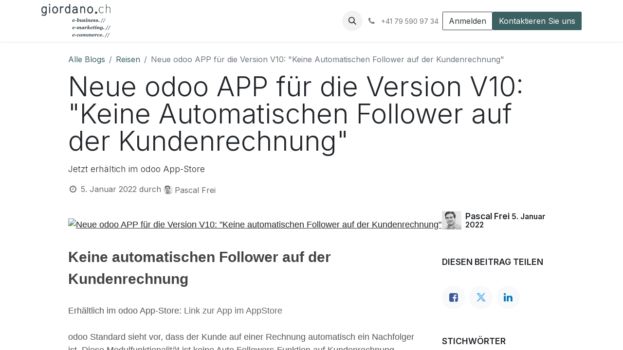

--- FILE ---
content_type: text/html; charset=utf-8
request_url: https://www.giordano.ch/blog/reisen-1/neue-odoo-app-fur-die-version-v10-keine-automatischen-follower-auf-der-kundenrechnung-55
body_size: 13145
content:
<!DOCTYPE html>
<html lang="de-CH" data-website-id="9" data-main-object="blog.post(55,)">
    <head>
        <meta charset="utf-8"/>
        <meta http-equiv="X-UA-Compatible" content="IE=edge"/>
        <meta name="viewport" content="width=device-width, initial-scale=1"/>
        <meta name="generator" content="Odoo"/>
        <meta name="description" content="Jetzt erhältich im odoo App-Store"/>
            
        <meta property="og:type" content="article"/>
        <meta property="og:title" content="Neue odoo APP für die Version V10: &#34;Keine Automatischen Follower auf der Kundenrechnung&#34;"/>
        <meta property="og:site_name" content="giordano"/>
        <meta property="og:url" content="https://www.giordano.ch/blog/reisen-1/neue-odoo-app-fur-die-version-v10-keine-automatischen-follower-auf-der-kundenrechnung-55"/>
        <meta property="og:image" content="https://www.giordano.ch"/>
        <meta property="og:description" content="Jetzt erhältich im odoo App-Store"/>
        <meta property="article:published_time" content="2022-01-05 10:22:06"/>
        <meta property="article:modified_time" content="2022-08-11 15:51:17.980147"/>
        <meta property="article:tag" content="Finanzen"/>
            
        <meta name="twitter:card" content="summary_large_image"/>
        <meta name="twitter:title" content="Neue odoo APP für die Version V10: &#34;Keine Automatischen Follower auf der Kundenrechnung&#34;"/>
        <meta name="twitter:image" content="https://www.giordano.ch"/>
        <meta name="twitter:description" content="Jetzt erhältich im odoo App-Store"/>
        
        <link rel="canonical" href="https://www.giordano.ch/blog/reisen-1/neue-odoo-app-fur-die-version-v10-keine-automatischen-follower-auf-der-kundenrechnung-55"/>
        
        <link rel="preconnect" href="https://fonts.gstatic.com/" crossorigin=""/>
        <title> Neue odoo APP für die Version V10: &#34;Keine Automatischen Follower auf der Kundenrechnung&#34; | giordano </title>
        <link type="image/x-icon" rel="shortcut icon" href="/web/image/website/9/favicon?unique=46500c6"/>
        <link rel="preload" href="/web/static/src/libs/fontawesome/fonts/fontawesome-webfont.woff2?v=4.7.0" as="font" crossorigin=""/>
        <link type="text/css" rel="stylesheet" href="/web/assets/9/c89974b/web.assets_frontend.min.css"/>
        <script id="web.layout.odooscript" type="text/javascript">
            var odoo = {
                csrf_token: "256979775c128a8c7c853c529c91a52e6e068b88o1800130695",
                debug: "",
            };
        </script>
        <script type="text/javascript">
            odoo.__session_info__ = {"is_admin": false, "is_system": false, "is_public": true, "is_website_user": true, "user_id": false, "is_frontend": true, "profile_session": null, "profile_collectors": null, "profile_params": null, "show_effect": false, "currencies": {"6": {"symbol": "CHF", "position": "after", "digits": [69, 2]}, "1": {"symbol": "\u20ac", "position": "after", "digits": [69, 2]}}, "bundle_params": {"lang": "de_CH", "website_id": 9}, "websocket_worker_version": "17.0-3", "translationURL": "/website/translations", "cache_hashes": {"translations": "5cf4625242eb88f12eb707e3da570d7d0d63d6fc"}, "geoip_country_code": "US", "geoip_phone_code": 1, "lang_url_code": "de_CH"};
            if (!/(^|;\s)tz=/.test(document.cookie)) {
                const userTZ = Intl.DateTimeFormat().resolvedOptions().timeZone;
                document.cookie = `tz=${userTZ}; path=/`;
            }
        </script>
        <script type="text/javascript" defer="defer" src="/web/assets/9/43a4f7b/web.assets_frontend_minimal.min.js" onerror="__odooAssetError=1"></script>
        <script type="text/javascript" defer="defer" data-src="/web/assets/9/5792fea/web.assets_frontend_lazy.min.js" onerror="__odooAssetError=1"></script>
        
        
    </head>
    <body>



        <div id="wrapwrap" class="   ">
                <header id="top" data-anchor="true" data-name="Header" data-extra-items-toggle-aria-label="Schaltfläche für zusätzliche Elemente" class="   o_header_standard o_hoverable_dropdown o_header_fixed" style=" ">
                    
    <nav data-name="Navbar" aria-label="Main" class="navbar navbar-expand-lg navbar-light o_colored_level o_cc d-none d-lg-block shadow-sm ">
        

            <div id="o_main_nav" class="o_main_nav container">
                
    <a data-name="Navbar Logo" href="/" class="navbar-brand logo me-4">
            
            <span role="img" aria-label="Logo of giordano" title="giordano"><img src="/web/image/website/9/logo/giordano?unique=46500c6" class="img img-fluid" width="95" height="40" alt="giordano" loading="lazy"/></span>
        </a>
    
                
    <ul id="top_menu" role="menu" class="nav navbar-nav top_menu o_menu_loading me-auto">
        

                    
    <li role="presentation" class="nav-item dropdown position-static">
        <a data-bs-toggle="dropdown" href="#" role="menuitem" class="nav-link dropdown-toggle o_mega_menu_toggle  " data-bs-display="static">
            <span>Kompetenzen</span>
        </a>
        <div data-name="Mega Menu" class="dropdown-menu o_mega_menu o_no_parent_editor dropdown-menu-left dropdown-menu-start"><section class="s_mega_menu_odoo_menu pt16 o_colored_level o_cc o_cc1" style="background-image: none;" data-bs-original-title="" title="" aria-describedby="tooltip344629" id="KOMPETENZEN" data-anchor="true">
        <div class="container">
            <div class="row" data-bs-original-title="" title="" aria-describedby="tooltip735940">
                <div class="col-md-6 col-lg pt16 pb24 o_colored_level" data-bs-original-title="" title="" aria-describedby="tooltip499525">
                    <h4 class="text-uppercase h5 fw-bold mt-0">Kompetenzen</h4>
                    <div class="s_hr text-start pt4 pb16 text-o-color-3" data-name="Separator">
                        <hr class="w-100 mx-auto" style="border-top-width: 2px; border-top-style: solid;">
                    </div>
                    <nav class="nav flex-column"><a href="/kompetenzen/kompetenzen" class="nav-link px-0 oe_unremovable" data-name="Menu Item" data-bs-original-title="" title=""><div data-bs-original-title="" title="" aria-describedby="tooltip170539">odoo ERP</div></a><a href="/kompetenzen/softwareentwicklung" class="nav-link px-0 oe_unremovable" data-name="Menu Item" data-bs-original-title="" title="">Softwareentwicklung</a>
                        <a href="/kompetenzen/Digital-Business-und-elektronische-Geschaeftsprozesse" class="nav-link px-0 oe_unremovable" data-name="Menu Item" data-bs-original-title="" title="">Elektronische Geschäftsprozesse</a>
                        <a href="/kompetenzen/internet-anwendungen" class="nav-link px-0 oe_unremovable" data-name="Menu Item" data-bs-original-title="" title="">Internetanwendungen</a></nav><nav class="nav flex-column">
                    </nav>
                </div>
                <div class="col-md-6 col-lg pt16 pb24 o_colored_level" data-bs-original-title="" title="" aria-describedby="tooltip96749">
                    <h4 class="text-uppercase h5 fw-bold mt-0">E-Commerce<br></h4>
                    <div class="s_hr text-start pt4 pb16 text-o-color-1" data-name="Separator" data-bs-original-title="" title="" aria-describedby="tooltip588234">
                        <hr class="w-100 mx-auto" style="border-top-width: 2px; border-top-style: solid; border-top-color: rgb(246, 244, 242) !important;">
                    </div>
                    <nav class="nav flex-column" data-bs-original-title="" title="" aria-describedby="tooltip313511"><div data-bs-original-title="" title="" aria-describedby="tooltip110327"><a href="/kompetenzen/e-Commerce-und-Shoploesungen" class="nav-link px-0 oe_unremovable" data-name="Menu Item" data-bs-original-title="" title="">odoo E-Commerce Shop<br></a></div>
                        <a href="/kompetenzen/Digital-und-Omnichannel-Marketing" class="nav-link px-0 oe_unremovable" data-name="Menu Item" data-bs-original-title="" title="" aria-describedby="popover919304">Digitales Marketing<br></a>
                        <a href="/kompetenzen/internet-anwendungen/suchmaschinen-marketing" class="nav-link px-0 oe_unremovable" data-name="Menu Item" data-bs-original-title="" title="">Suchmaschinen-Optimierung</a></nav>
                </div>
            </div>
        </div>
    </section></div>
        
    </li>
    <li role="presentation" class="nav-item dropdown position-static">
        <a data-bs-toggle="dropdown" href="#" role="menuitem" class="nav-link dropdown-toggle o_mega_menu_toggle  " data-bs-display="static">
            <span>odoo</span>
        </a>
        <div data-name="Mega Menu" class="dropdown-menu o_mega_menu o_no_parent_editor dropdown-menu-left"><section class="s_mega_menu_odoo_menu o_colored_level o_cc o_cc1 pt48" style="background-image: none;" data-bs-original-title="" title="" aria-describedby="tooltip300691">
        <div class="container-fluid">
            <div class="row" data-bs-original-title="" title="" aria-describedby="tooltip810791">
                <div class="col-md-6 pt16 pb24 o_colored_level col-lg-2 offset-lg-1">
                    <h4 class="text-uppercase h5 fw-bold mt-0">Beratung</h4>
                    <div class="s_hr text-start pt4 pb16 text-o-color-3" data-name="Separator">
                        <hr class="w-100 mx-auto" style="border-top-width: 2px; border-top-style: solid;">
                    </div>
                    <nav class="nav flex-column">
                        <a href="/odoo/beratung" class="nav-link px-0 oe_unremovable" data-name="Menu Item" data-bs-original-title="" title="">odoo Beratung</a>
                        <a href="/odoo/aufeinenblick" class="nav-link px-0 oe_unremovable" data-name="Menu Item" data-bs-original-title="" title="">odoo auf einen Blick</a>
                        <a href="/odoo/schweizer-adaption" class="nav-link px-0 oe_unremovable" data-name="Menu Item" data-bs-original-title="" title="">Schweizer Adaption</a>
                        <a href="/odoo/angebot-odoo" class="nav-link px-0 oe_unremovable" data-name="Menu Item" data-bs-original-title="" title="">Implementierung</a>
                        <a href="/odoo/schulung" class="nav-link px-0 oe_unremovable" data-name="Menu Item" data-bs-original-title="" title="">Schulung</a>
                    </nav>
                </div>
                <div class="col-md-6 pt16 pb24 o_colored_level o_animating col-lg-2" data-bs-original-title="" title="" aria-describedby="tooltip657464">
                    <h4 class="text-uppercase h5 fw-bold mt-0">Apps</h4>
                    <div class="s_hr text-start text-o-color-1 pt4 pb16" data-name="Separator">
                        <hr class="w-100 mx-auto" style="border-top-width: 2px; border-top-style: solid; border-top-color: rgb(246, 244, 242) !important;">
                    </div>
                    <nav class="nav flex-column" data-bs-original-title="" title="" aria-describedby="tooltip752805">
                        <a href="/odoo/module" class="nav-link px-0 oe_unremovable" data-name="Menu Item" data-bs-original-title="" title="">odoo Apps</a>
                        <a href="/odoo/module/finanzbuchhaltung" class="nav-link px-0 oe_unremovable" data-name="Menu Item" data-bs-original-title="" title="">Finanzen</a>
                        <a href="/odoo/module/verkauf" class="nav-link px-0 oe_unremovable" data-name="Menu Item" data-bs-original-title="" title=""><div data-bs-original-title="" title="" aria-describedby="tooltip404200">Verkauf</div></a><a href="/odoo/module/lager-und-warenwirtschaft" class="nav-link px-0 oe_unremovable" data-name="Menu Item" data-bs-original-title="" title=""><div data-bs-original-title="" title="" aria-describedby="tooltip404200">Lager, Warenwirtschaft</div></a><a href="/odoo/module/projektmanagement" class="nav-link px-0 oe_unremovable" data-name="Menu Item" data-bs-original-title="" title=""><div data-bs-original-title="" title="" aria-describedby="tooltip404200">Projektmanagement</div></a><br></nav>
                </div>
                <div class="col-md-6 pt16 pb24 o_colored_level col-lg-2">
                    <h4 class="text-uppercase h5 fw-bold mt-0">Module</h4>
                    <div class="s_hr text-start text-o-color-2 pt4 pb16" data-name="Separator">
                        <hr class="w-100 mx-auto" style="border-top-width: 2px; border-top-style: solid; border-top-color: rgb(246, 244, 242) !important;">
                    </div>
                    <nav class="nav flex-column">
                        <a href="/odoo/module" class="nav-link px-0 oe_unremovable" data-name="Menu Item" data-bs-original-title="" title="">odoo Module</a>
                        <a href="/odoo/losungen/odoo-lohnprogramm-swissdec-ch-d" class="nav-link px-0 oe_unremovable" data-name="Menu Item" data-bs-original-title="" title="" aria-describedby="popover654581">odoo Lohn swissdec Schweiz</a>
                        <a href="/odoo/module/zahlungsverkehr-und-methoden" class="nav-link px-0 oe_unremovable" data-name="Menu Item" data-bs-original-title="" title="">Zahlungsverkehr</a>
                        <a href="/odoo/module/wallee-payment" class="nav-link px-0 oe_unremovable" data-name="Menu Item" data-bs-original-title="" title="">Wallee, Kreditkarten</a><a href="/lagerbuchung-mit-kosten-auf-kostenstellen" class="nav-link px-0 oe_unremovable" data-name="Menu Item" data-bs-original-title="" title="">Lager-KST</a>
                        <a href="/odoo-crm-journal" class="nav-link px-0 oe_unremovable" data-name="Menu Item" data-bs-original-title="" title="" aria-describedby="popover513861">CRM-Journal</a>
                    </nav>
                </div>
                <div class="col-md-6 pt16 pb24 o_colored_level col-lg-2" data-bs-original-title="" title="" aria-describedby="tooltip649958">
                    <h4 class="text-uppercase h5 fw-bold mt-0">Versionen</h4>
                    <div class="s_hr text-start pt4 pb16 text-o-color-5" data-name="Separator">
                        <hr class="w-100 mx-auto" style="border-top-width: 2px; border-top-style: solid; border-top-color: rgb(246, 244, 242) !important;">
                    </div>
                    <nav class="nav flex-column">
                        <a href="/odoo" class="nav-link px-0 oe_unremovable" data-name="Menu Item" data-bs-original-title="" title="">odoo Versionen</a><a href="/odoo/versionen/odoo-v18" class="nav-link px-0 oe_unremovable" data-name="Menu Item" data-bs-original-title="" title="">odoo V18</a>
                        <a href="/odoo/versionen/odoo-v17" class="nav-link px-0 oe_unremovable" data-name="Menu Item" data-bs-original-title="" title="">odoo V17</a><a href="/odoo/versionen/odoo-v16" class="nav-link px-0 oe_unremovable" data-name="Menu Item" data-bs-original-title="" title="">odoo V16</a><a href="/odoo/versionen/odoo-v15" class="nav-link px-0 oe_unremovable" data-name="Menu Item" data-bs-original-title="" title="">odoo V15</a><a href="/odoo/versionen/odoo-v14" class="nav-link px-0 oe_unremovable" data-name="Menu Item" data-bs-original-title="" title="">odoo V14</a>
                    </nav>
                </div><div class="col-md-6 pt16 o_colored_level pb0 col-lg-2" data-bs-original-title="" title="" aria-describedby="tooltip238609">
                    <h4 class="text-uppercase h5 fw-bold mt-0">Experience</h4>
                    <div class="s_hr text-start pt4 pb16 text-o-color-5" data-name="Separator">
                        <hr class="w-100 mx-auto" style="border-top-width: 2px; border-top-style: solid; border-top-color: rgb(246, 244, 242) !important;">
                    </div>
                    <nav class="nav flex-column">
                        <a href="/odoo/experience" class="nav-link px-0 oe_unremovable" data-name="Menu Item" data-bs-original-title="" title="">odoo Experience</a><a href="/odoo/experience/2024" class="nav-link px-0 oe_unremovable" data-name="Menu Item" data-bs-original-title="" title="" data-lt-tmp-id="lt-541669" spellcheck="false" data-gramm="false">odoo Experience 2024</a><a href="/odoo/experience/2023" class="nav-link px-0 oe_unremovable" data-name="Menu Item" data-bs-original-title="" title="" data-lt-tmp-id="lt-541669" spellcheck="false" data-gramm="false" aria-describedby="popover508321">odoo Experience 2023</a><a href="/odoo/experience/2022" class="nav-link px-0 oe_unremovable" data-name="Menu Item" data-bs-original-title="" title="" data-lt-tmp-id="lt-541669" spellcheck="false" data-gramm="false">odoo Experience 2022</a><a href="/odoo/experience/2021" class="nav-link px-0 oe_unremovable" data-name="Menu Item" data-bs-original-title="" title="">odoo Experience 2021</a><a href="/odoo/experience/2020" class="nav-link px-0 oe_unremovable" data-name="Menu Item" data-bs-original-title="" title="">odoo Experience 2020</a><lt-highlighter class="lt--mac-os" style="display: none; z-index: auto !important;" data-lt-linked="1"><lt-div spellcheck="false" class="lt-highlighter__wrapper" style="width: 170.9px !important; height: 40px !important; transform: none !important; transform-origin: 85.45px 20px 0px !important;"><lt-div class="lt-highlighter__scroll-element" style="top: 0px !important; left: 0px !important; width: 170.9px !important; height: 40px !important;"><canvas class="lt-highlighter__canvas" style="display: none; top: 10px !important; left: 0px !important;" width="40" height="21"></canvas></lt-div></lt-div></lt-highlighter>
                    </nav>
                </div>
            </div>
        </div>
    </section></div>
        
    </li>
    <li role="presentation" class="nav-item">
        <a role="menuitem" href="/blog/odoo-videos-6" class="nav-link ">
            <span>odoo Videos</span>
        </a>
    </li>
    <li role="presentation" class="nav-item dropdown position-static">
        <a data-bs-toggle="dropdown" href="#" role="menuitem" class="nav-link dropdown-toggle o_mega_menu_toggle  " data-bs-display="static">
            <span>Referenzen</span>
        </a>
        <div data-name="Mega Menu" class="dropdown-menu o_mega_menu o_no_parent_editor dropdown-menu-left dropdown-menu-start"><section class="s_mega_menu_odoo_menu pt16 o_colored_level o_cc o_cc1" style="background-image: none;">
        <div class="container">
            <div class="row">
                <div class="col-md-6 pt16 pb24 o_colored_level col-lg-12">
                    <h4 class="text-uppercase h5 fw-bold mt-0">Aktuell</h4>
                    <div class="s_hr text-start pt4 pb16 text-o-color-3" data-name="Separator">
                        <hr class="w-100 mx-auto" style="border-top-width: 2px; border-top-style: solid;">
                    </div>
                    <nav class="nav flex-column">
                        <a href="/blog/referenzen-4" class="nav-link px-0 oe_unremovable" data-name="Menu Item" data-bs-original-title="" title="">Aktuelle Arbeiten</a>
                        <a href="/blog/e-tipp-1" class="nav-link px-0 oe_unremovable" data-name="Menu Item" data-bs-original-title="" title="">e-tipp</a>
                    </nav>
                </div>
            </div>
        </div>
    </section></div>
        
    </li>
    <li role="presentation" class="nav-item dropdown position-static">
        <a data-bs-toggle="dropdown" href="#" role="menuitem" class="nav-link dropdown-toggle o_mega_menu_toggle  " data-bs-display="static">
            <span>Unternehmen</span>
        </a>
        <div data-name="Mega Menu" class="dropdown-menu o_mega_menu o_no_parent_editor dropdown-menu-left dropdown-menu-start"><section class="s_mega_menu_odoo_menu pt16 o_colored_level o_cc o_cc1" style="background-image: none;" data-bs-original-title="" title="" aria-describedby="tooltip886178">
        <div class="container">
            <div class="row">
                <div class="col-md-6 pt16 pb24 o_colored_level col-lg-4">
                    <h4 class="text-uppercase h5 fw-bold mt-0">Giordano.ch</h4>
                    <div class="s_hr text-start pt4 pb16 text-o-color-3" data-name="Separator">
                        <hr class="w-100 mx-auto" style="border-top-width: 2px; border-top-style: solid;">
                    </div>
                    <nav class="nav flex-column">
                        <a href="/unternehmen/giordano.ch" class="nav-link px-0 oe_unremovable" data-name="Menu Item" data-bs-original-title="" title="">Unternehmen</a>
                        <a href="/unternehmen/organisation" class="nav-link px-0 oe_unremovable" data-name="Menu Item" data-bs-original-title="" title="">Organisation</a>
                        <a href="/kompetenzen/kompetenzen" class="nav-link px-0 oe_unremovable" data-name="Menu Item" data-bs-original-title="" title="">Kompetenzen</a>
                        <a href="/unternehmen/team" class="nav-link px-0 oe_unremovable" data-name="Menu Item" data-bs-original-title="" title="">Team</a>
                        <a href="/unternehmen/claims" class="nav-link px-0 oe_unremovable" data-name="Menu Item" data-bs-original-title="" title="">Claims</a>
                        <a href="/unternehmen/stellen" class="nav-link px-0 oe_unremovable" data-name="Menu Item" data-bs-original-title="" title="">Stellen</a><a href="/agb" class="nav-link px-0 oe_unremovable" data-name="Menu Item" data-bs-original-title="" title="">AGB's</a>
                    </nav>
                </div>
                <div class="col-md-6 pt16 pb24 o_colored_level col-lg-4" data-bs-original-title="" title="" aria-describedby="tooltip483275">
                    <h4 class="text-uppercase h5 fw-bold mt-0">Produkte</h4>
                    <div class="s_hr text-start pt4 pb16 text-o-color-1" data-name="Separator">
                        <hr class="w-100 mx-auto" style="border-top-width: 2px; border-top-style: solid; border-top-color: rgb(246, 244, 242) !important;">
                    </div>
                    <nav class="nav flex-column">
                        <a href="/odoo/aufeinenblick" class="nav-link px-0 oe_unremovable" data-name="Menu Item" data-bs-original-title="" title="">Produkte</a>
                        <a href="/odoo/angebot-odoo" class="nav-link px-0 oe_unremovable" data-name="Menu Item" data-bs-original-title="" title="">odoo</a>
                        <a href="/odoo/projekt" class="nav-link px-0 oe_unremovable" data-name="Menu Item" data-bs-original-title="" title="">odoo Projekt</a><a href="/produkte/bonuspic" class="nav-link px-0 oe_unremovable" data-name="Menu Item" data-bs-original-title="" title="">Bonuspic</a><a href="/produkte/contento" class="nav-link px-0 oe_unremovable" data-name="Menu Item" data-bs-original-title="" title="">Contento</a><a href="/produkte/migrationfox.com" class="nav-link px-0 oe_unremovable" data-name="Menu Item" data-bs-original-title="" title="">Migrationfox</a>
                    </nav>
                </div><div class="col-md-6 pt16 pb24 o_colored_level col-lg-4" data-bs-original-title="" title="" aria-describedby="tooltip483275">
                    <h4 class="text-uppercase h5 fw-bold mt-0">Kontakt</h4>
                    <div class="s_hr text-start pt4 pb16 text-o-color-1" data-name="Separator">
                        <hr class="w-100 mx-auto" style="border-top-width: 2px; border-top-style: solid; border-top-color: rgb(246, 244, 242) !important;">
                    </div>
                    <nav class="nav flex-column">
                        <a href="/home/giordano/kontakt" class="nav-link px-0 oe_unremovable" data-name="Menu Item" data-bs-original-title="" title="">Kontakt</a>
                        <a href="/unternehmen/anmeldung" class="nav-link px-0 oe_unremovable" data-name="Menu Item" data-bs-original-title="" title="">Anmeldung e-tipp</a>
                        <a href="/unternehmen/standort" class="nav-link px-0 oe_unremovable" data-name="Menu Item" data-bs-original-title="" title="">Standort</a>
                    </nav>
                </div>
            </div>
        </div>
    </section></div>
        
    </li>
    <li role="presentation" class="nav-item">
        <a role="menuitem" href="/lagerbuchung-mit-kosten-auf-kostenstellen" class="nav-link ">
            <span>Warenausgang-Kostenstelle</span>
        </a>
    </li>
    <li role="presentation" class="nav-item">
        <a role="menuitem" href="/odoo-crm-journal" class="nav-link ">
            <span>odoo CRM-Journal mit kompletter Kundenhistory</span>
        </a>
    </li>
                
    </ul>
                
                <ul class="navbar-nav align-items-center gap-2 flex-shrink-0 justify-content-end ps-3">
                    
        <li class="">
                <div class="modal fade css_editable_mode_hidden" id="o_search_modal" aria-hidden="true" tabindex="-1">
                    <div class="modal-dialog modal-lg pt-5">
                        <div class="modal-content mt-5">
    <form method="get" class="o_searchbar_form o_wait_lazy_js s_searchbar_input " action="/website/search" data-snippet="s_searchbar_input">
            <div role="search" class="input-group input-group-lg">
        <input type="search" name="search" class="search-query form-control oe_search_box border-0 bg-light border border-end-0 p-3" placeholder="Suchen ..." data-search-type="all" data-limit="5" data-display-image="true" data-display-description="true" data-display-extra-link="true" data-display-detail="true" data-order-by="name asc"/>
        <button type="submit" aria-label="Suchen" title="Suchen" class="btn oe_search_button border border-start-0 px-4 bg-o-color-4">
            <i class="oi oi-search"></i>
        </button>
    </div>

            <input name="order" type="hidden" class="o_search_order_by" value="name asc"/>
            
    
        </form>
                        </div>
                    </div>
                </div>
                <a data-bs-target="#o_search_modal" data-bs-toggle="modal" role="button" title="Suchen" href="#" class="btn rounded-circle p-1 lh-1 o_navlink_background text-reset o_not_editable">
                    <i class="oi oi-search fa-stack lh-lg"></i>
                </a>
        </li>
                    
        <li class="">
                <div data-name="Text" class="s_text_block ">
                    <a href="tel:+41795909734" class="nav-link o_nav-link_secondary p-2" data-bs-original-title="" title="" aria-describedby="popover869411">
                        <i class="fa fa-1x fa-fw fa-phone me-1"></i>
                        <span class="o_force_ltr"><small>+41 79&nbsp;590 97 34</small></span></a>
                </div>
        </li>
                    
                    
                    
            <li class=" o_no_autohide_item">
                <a href="/web/login" class="btn btn-outline-secondary">Anmelden</a>
            </li>
                    
        
        
                    
    <div class="oe_structure oe_structure_solo ">
      <section class="s_text_block o_colored_level oe_unremovable oe_unmovable" data-snippet="s_text_block" data-name="Text" style="background-image: none;">
        <div class="container">
          <a href="/home/giordano/kontakt" class="_cta btn btn-primary oe_unremovable btn_ca" data-bs-original-title="" title="">Kontaktieren Sie uns</a>
        </div>
      </section>
    </div>
                </ul>
            </div>
        
    </nav>
    <nav data-name="Navbar" aria-label="Mobile" class="navbar  navbar-light o_colored_level o_cc o_header_mobile d-block d-lg-none shadow-sm px-0 ">
        

        <div class="o_main_nav container flex-wrap justify-content-between">
            
    <a data-name="Navbar Logo" href="/" class="navbar-brand logo ">
            
            <span role="img" aria-label="Logo of giordano" title="giordano"><img src="/web/image/website/9/logo/giordano?unique=46500c6" class="img img-fluid" width="95" height="40" alt="giordano" loading="lazy"/></span>
        </a>
    
            <ul class="o_header_mobile_buttons_wrap navbar-nav flex-row align-items-center gap-2 mb-0">
                <li class="o_not_editable">
                    <button class="nav-link btn me-auto p-2 o_not_editable" type="button" data-bs-toggle="offcanvas" data-bs-target="#top_menu_collapse_mobile" aria-controls="top_menu_collapse_mobile" aria-expanded="false" aria-label="Navigation an/aus">
                        <span class="navbar-toggler-icon"></span>
                    </button>
                </li>
            </ul>
            <div id="top_menu_collapse_mobile" class="offcanvas offcanvas-end o_navbar_mobile">
                <div class="offcanvas-header justify-content-end o_not_editable">
                    <button type="button" class="nav-link btn-close" data-bs-dismiss="offcanvas" aria-label="Schließen"></button>
                </div>
                <div class="offcanvas-body d-flex flex-column justify-content-between h-100 w-100">
                    <ul class="navbar-nav">
                        
        <li class="">
    <form method="get" class="o_searchbar_form o_wait_lazy_js s_searchbar_input " action="/website/search" data-snippet="s_searchbar_input">
            <div role="search" class="input-group mb-3">
        <input type="search" name="search" class="search-query form-control oe_search_box border-0 bg-light rounded-start-pill text-bg-light ps-3" placeholder="Suchen ..." data-search-type="all" data-limit="0" data-display-image="true" data-display-description="true" data-display-extra-link="true" data-display-detail="true" data-order-by="name asc"/>
        <button type="submit" aria-label="Suchen" title="Suchen" class="btn oe_search_button rounded-end-pill bg-o-color-3 pe-3">
            <i class="oi oi-search"></i>
        </button>
    </div>

            <input name="order" type="hidden" class="o_search_order_by" value="name asc"/>
            
    
        </form>
        </li>
                        
    <ul role="menu" class="nav navbar-nav top_menu  ">
        

                            
    <li role="presentation" class="nav-item dropdown position-static">
        <a data-bs-toggle="dropdown" href="#" role="menuitem" class="nav-link dropdown-toggle o_mega_menu_toggle  d-flex justify-content-between align-items-center" data-bs-display="static">
            <span>Kompetenzen</span>
        </a>
        
    </li>
    <li role="presentation" class="nav-item dropdown position-static">
        <a data-bs-toggle="dropdown" href="#" role="menuitem" class="nav-link dropdown-toggle o_mega_menu_toggle  d-flex justify-content-between align-items-center" data-bs-display="static">
            <span>odoo</span>
        </a>
        
    </li>
    <li role="presentation" class="nav-item">
        <a role="menuitem" href="/blog/odoo-videos-6" class="nav-link ">
            <span>odoo Videos</span>
        </a>
    </li>
    <li role="presentation" class="nav-item dropdown position-static">
        <a data-bs-toggle="dropdown" href="#" role="menuitem" class="nav-link dropdown-toggle o_mega_menu_toggle  d-flex justify-content-between align-items-center" data-bs-display="static">
            <span>Referenzen</span>
        </a>
        
    </li>
    <li role="presentation" class="nav-item dropdown position-static">
        <a data-bs-toggle="dropdown" href="#" role="menuitem" class="nav-link dropdown-toggle o_mega_menu_toggle  d-flex justify-content-between align-items-center" data-bs-display="static">
            <span>Unternehmen</span>
        </a>
        
    </li>
    <li role="presentation" class="nav-item">
        <a role="menuitem" href="/lagerbuchung-mit-kosten-auf-kostenstellen" class="nav-link ">
            <span>Warenausgang-Kostenstelle</span>
        </a>
    </li>
    <li role="presentation" class="nav-item">
        <a role="menuitem" href="/odoo-crm-journal" class="nav-link ">
            <span>odoo CRM-Journal mit kompletter Kundenhistory</span>
        </a>
    </li>
                        
    </ul>
                        
        <li class="">
                <div data-name="Text" class="s_text_block mt-2 border-top pt-2 o_border_contrast">
                    <a href="tel:+41795909734" class="nav-link o_nav-link_secondary p-2" data-bs-original-title="" title="" aria-describedby="popover869411">
                        <i class="fa fa-1x fa-fw fa-phone me-1"></i>
                        <span class="o_force_ltr"><small>+41 79&nbsp;590 97 34</small></span></a>
                </div>
        </li>
                        
                    </ul>
                    <ul class="navbar-nav gap-2 mt-3 w-100">
                        
            <li class=" o_no_autohide_item">
                <a href="/web/login" class="btn btn-outline-secondary w-100">Anmelden</a>
            </li>
                        
        
        
                        
                        
    <div class="oe_structure oe_structure_solo ">
      <section class="s_text_block o_colored_level oe_unremovable oe_unmovable" data-snippet="s_text_block" data-name="Text" style="background-image: none;">
        <div class="container">
          <a href="/home/giordano/kontakt" class="_cta btn btn-primary oe_unremovable btn_ca w-100" data-bs-original-title="" title="">Kontaktieren Sie uns</a>
        </div>
      </section>
    </div>
                    </ul>
                </div>
            </div>
        </div>
    
    </nav>
    
        </header>
                <main>
                    
        <div id="wrap" class="js_blog website_blog">
            

        

        <section id="o_wblog_post_top">
            <div class="container">

            <div id="title" class="blog_header o_wblog_regular_cover_container o_wblog_read_with_sidebar mx-auto">

    <nav aria-label="Brotkrümel" class="breadcrumb flex-nowrap py-0 px-0 css_editable_mode_hidden mt-4 mb-3 bg-transparent">
        <li class="breadcrumb-item"><a href="/blog">Alle Blogs</a></li>
        <li class="breadcrumb-item">
            <a href="/blog/reisen-1">Reisen</a>
        </li>
        <li class="breadcrumb-item text-truncate active"><span>Neue odoo APP für die Version V10: &#34;Keine Automatischen Follower auf der Kundenrechnung&#34;</span></li>
    </nav>

                <div>
                    <div class="o_wblog_post_title mb-3  js_comment">
                        <h1 id="o_wblog_post_name" data-oe-expression="blog_post.name" placeholder="Titel" data-blog-id="55">Neue odoo APP für die Version V10: &#34;Keine Automatischen Follower auf der Kundenrechnung&#34;</h1>
                        <div id="o_wblog_post_subtitle" placeholder="Untertitel">Jetzt erhältich im odoo App-Store</div>
                    </div>
                    <div class="text-muted mb-2">
                        <i class="fa fa-clock-o fa-fw"></i>
                        <span class="text-muted">5. Januar 2022</span>
                        <span>durch
    <div class="o_not_editable align-items-center position-relative d-inline-flex me-2">
        <div style="line-height:1"><img src="/web/image/blog.post/55/author_avatar/Neue%20odoo%20APP%20f%C3%BCr%20die%20Version%20V10:%20%22Keine%20Automatischen%20Follower%20auf%20der%20Kundenrechnung%22?unique=df5c4b3" class="img img-fluid rounded-circle o_wblog_author_avatar me-1" alt="Neue odoo APP für die Version V10: &#34;Keine Automatischen Follower auf der Kundenrechnung&#34;" loading="lazy"/></div>
        <div style="line-height:1">
            <span>Pascal Frei</span>
        </div>
    </div>
                        </span>
                    </div>
                </div>

  <div data-name="Titel" data-use_size="True" class="o_record_cover_container d-flex flex-column h-100 o_colored_level o_cc    o_wblog_post_page_cover o_wblog_post_page_cover_regular rounded shadow overflow-hidden">
    <div style="background-image: none;" class="o_record_cover_component o_record_cover_image ">
      <img class="img-fluid o_we_custom_image" src="/web/image/54618-368457eb/2022-08-16%20Video-Pixel.jpg" alt="St.Gallen, 26. Oktober 2015
Sehr geehrter Herr Niederer
Wir danken Ihnen für Ihre Anfrage betreffend Projekt Gossau. Gerne bestätige ich Ihnen den Auftrag SO205 mit dem PDF in der Anlage. Wir freuen uns auf die Zusammenarbeit mit Ihnen und auf die Umsetzung dieses interessanten Projektes.
Herzliche Grüsse
Bruno Giordano
bruno.giordano@giordano.ch
Telefon +41 71 221 00 50" data-original-id="54618" data-original-src="/web/image/54618-368457eb/2022-08-16%20Video-Pixel.jpg" data-mimetype="image/jpeg" loading="lazy" data-cmp-info="10"/>
      <br/>
    </div>
    
                
  </div>
            </div>
        </div>
    </section>

        <section id="o_wblog_post_main" class="container pt-4 pb-5 ">
            
            <div class="mx-auto o_wblog_read_with_sidebar">
                <div class="d-flex flex-column flex-lg-row justify-content-between">
                    <div id="o_wblog_post_content" class="o_container_small mx-0 w-100 flex-shrink-0">
    <div data-editor-message="HIER SCHREIBEN ODER BAUSTEINE VERSCHIEBEN" class="o_wblog_post_content_field  js_comment o_wblog_read_text"><section class="s_text_block" data-snippet="s_text_block">
                <div class="container">
                    <div class="row">
                        <div class="col-lg-12 mb16 mt16">
                            <div class="entry-image" style="margin-bottom: 30px; position: relative; width: 860px; height: auto; color: rgb(85, 85, 85); font-family: Lato, sans-serif;"><a href="https://giordano.ch/home/giordano/news/2018/11/29/neue-odoo-app-f%C3%BCr-die-version-v10-keine-automatischen-follower-auf-der-kundenrechnung#" style="color: rgb(34, 34, 34); text-decoration-line: underline; outline-style: initial; outline-width: 0px; display: block; position: relative; width: 860px; height: auto;"><img src="https://giordano.ch/images/default-source/default-album/giordano_odoo_apps/auto_followers.png?sfvrsn=b0ecfb4d_0" alt='Neue odoo APP für die Version V10: "Keine automatischen Follower auf der Kundenrechnung"' style="display: block; position: relative; width: 860px; height: auto; border-radius: 3px;" loading="lazy"></a></div><div class="entry-content notopmargin" style="position: relative; color: rgb(85, 85, 85); font-family: Lato, sans-serif; margin-top: 0px !important;"><h2 style="font-family: Raleway, sans-serif; font-weight: 600; line-height: 1.5; color: rgb(68, 68, 68); margin: 0px 0px 30px; font-size: 30px;"><strong style="font-weight: bold;">Keine automatischen Follower auf der Kundenrechnung</strong></h2>Erhältlich im odoo App-Store: <a href="https://www.odoo.com/apps/modules/10.0/gio_no_auto_follower_invoice/" style="color: rgb(102, 102, 102);">Link zur App im AppStore</a><br><br>odoo Standard sieht vor, dass der Kunde auf einer Rechnung automatisch ein Nachfolger ist. Diese Modulfunktionalität ist keine Auto Followers-Funktion auf Kundenrechnung.<br><br><section><img alt="" src="https://www.odoo.com/apps/modules/10.0/gio_no_auto_follower_invoice/gio_no_auto_follower_invoice.jpg" style="border-width: 0px; border-style: initial;" loading="lazy"></section><br><br><section><h2 style="font-family: Raleway, sans-serif; font-weight: 600; line-height: 1.5; color: rgb(68, 68, 68); margin: 0px 0px 30px; font-size: 30px;">No auto followers on customer invoice</h2><p style="margin-right: 0px; margin-bottom: 15px; margin-left: 0px; line-height: 1.8;">Get it in the odoo App-Store: <a href="https://www.odoo.com/apps/modules/11.0/gio_project_budget_mis" style="color: rgb(102, 102, 102);"></a><a href="https://www.odoo.com/apps/modules/10.0/gio_no_auto_follower_invoice/" style="color: rgb(102, 102, 102);">Link to the App in the AppStore</a></p><p style="margin-right: 0px; margin-bottom: 15px; margin-left: 0px; line-height: 1.8;">odoo standard provides that the customer on a invoice automatically is a follower. This modules functionality is no auto followers on customer invoice.</p></section><section><img alt="" src="https://www.odoo.com/apps/modules/10.0/gio_no_auto_follower_invoice/gio_no_auto_follower_invoice.jpg" style="border-width: 0px; border-style: initial;" loading="lazy"></section></div>
                        </div>
                    </div>
                </div>
            </section>
        </div>

    <div class="css_editable_mode_hidden text-muted">
        <div>in <a href="/blog/reisen-1"><b>Reisen</b></a></div>
        <div>#
                <a class="badge text-primary border me-1 post_link" href="/blog/reisen-1/tag/finanzen-5">Finanzen</a>
        </div>
    </div>
                    </div>
                    <div id="o_wblog_post_sidebar_col" class="ps-lg-5 ">
    <div id="o_wblog_post_sidebar">
        <div class="oe_structure" id="oe_structure_blog_post_sidebar_1"></div>
        <div class="o_wblog_sidebar_block pb-5">
    <div class="o_not_editable align-items-center position-relative h5 d-flex align-items-center">
        <div style="line-height:1"><img src="/web/image/blog.post/55/author_avatar/Neue%20odoo%20APP%20f%C3%BCr%20die%20Version%20V10:%20%22Keine%20Automatischen%20Follower%20auf%20der%20Kundenrechnung%22?unique=df5c4b3" class="img img-fluid o_wblog_author_avatar_date me-2" alt="Neue odoo APP für die Version V10: &#34;Keine Automatischen Follower auf der Kundenrechnung&#34;" loading="lazy"/></div>
        <div style="line-height:1" class="small fw-bold">
            <span>Pascal Frei</span>
            <small>5. Januar 2022</small>
        </div>
    </div>
        </div>
        <div class="oe_structure" id="oe_structure_blog_post_sidebar_2"></div>
        <div class="o_wblog_sidebar_block pb-5">
            <h6 class="text-uppercase pb-3 mb-4 border-bottom fw-bold">Diesen Beitrag teilen</h6>

            <div class="o_wblog_social_links d-flex flex-wrap mx-n1 o_not_editable">
                <a href="#" aria-label="Facebook" title="Auf Facebook teilen" class="o_facebook bg-100 border mx-1 mb-2 rounded-circle d-flex align-items-center justify-content-center text-decoration-none"><i class="fa fa-facebook-square text-facebook"></i></a>
                <a href="#" aria-label="Twitter" title="Auf Twitter teilen" class="o_twitter bg-100 border mx-1 mb-2 rounded-circle d-flex align-items-center justify-content-center text-decoration-none"><i class="fa fa-twitter text-twitter" aria-label="Twitter" title="Twitter"></i></a>
                <a href="#" aria-label="LinkedIn" title="Auf LinkedIn teilen" class="o_linkedin bg-100 border mx-1 mb-2 rounded-circle d-flex align-items-center justify-content-center text-decoration-none"><i class="fa fa-linkedin text-linkedin" aria-label="LinkedIn" title="LinkedIn"></i></a>
            </div>
        </div>

        <div class="oe_structure" id="oe_structure_blog_post_sidebar_3"></div>
        <div class="o_wblog_sidebar_block pb-5">
            <h6 class="text-uppercase pb-3 mb-4 border-bottom fw-bold">Stichwörter</h6>
                <div class="h5">
                        <a class="badge border post_link text-decoration-none text-primary" href="/blog/reisen-1/tag/finanzen-5">Finanzen</a>
                </div>
        </div>
        <div class="oe_structure" id="oe_structure_blog_post_sidebar_4"></div>
        <div class="o_wblog_sidebar_block pb-5">
            <h6 class="text-uppercase pb-3 mb-4 border-bottom fw-bold">Unsere Blogs</h6>
            <ul class="list-unstyled">
                <li class="mb-2">
                    <a href="/blog/reisen-1"><b>Reisen</b></a>
                </li><li class="mb-2">
                    <a href="/blog/referenzen-4"><b>Referenzen</b></a>
                </li><li class="mb-2">
                    <a href="/blog/odoo-videos-6"><b>odoo Videos</b></a>
                </li>
            </ul>
        </div>
        <div class="oe_structure" id="oe_structure_blog_post_sidebar_5"></div>
        <div class="o_wblog_sidebar_block pb-5">
            <h6 class="text-uppercase pb-3 mb-4 border-bottom fw-bold">Archivieren</h6>

    <select name="archive" oninput="location = this.value;" class="form-select">
        <option value="/blog/reisen-1" selected="true">
                -- Alle Daten
        </option>

        <optgroup label="2021">
            <option unselected="true" value="/blog/reisen-1?date_begin=2021-08-01+00%3A00%3A00&amp;date_end=2021-09-01+00%3A00%3A00">
                Juli
                2021
            </option><option unselected="true" value="/blog/reisen-1?date_begin=2022-01-01+00%3A00%3A00&amp;date_end=2022-02-01+00%3A00%3A00">
                Dezember
                2021
            </option>
        </optgroup><optgroup label="2022">
            <option unselected="true" value="/blog/reisen-1?date_begin=2022-10-01+00%3A00%3A00&amp;date_end=2022-11-01+00%3A00%3A00">
                September
                2022
            </option>
        </optgroup><optgroup label="2023">
            <option unselected="true" value="/blog/reisen-1?date_begin=2023-06-01+00%3A00%3A00&amp;date_end=2023-07-01+00%3A00%3A00">
                Mai
                2023
            </option>
        </optgroup>
    </select>
        </div>
        <div class="oe_structure" id="oe_structure_blog_post_sidebar_6"></div></div>
                    </div>
                </div>
            </div>

            
        </section>
        <section id="o_wblog_post_footer">
        <div class="mt-5">

                <div class="container">
                    <div class="mb-4 mx-auto o_wblog_read_with_sidebar">
                        <hr/>
                        <div class="d-flex text-end py-4">
                            <div class="flex-grow-1 pe-3">
                                <span class="bg-o-color-3 h6 d-inline-block py-1 px-2 rounded-1">Nächsten Beitrag lesen</span>
                                <a href="/blog/reisen-1/neue-odoo-app-fur-die-version-v10-kunden-und-lieferantengenehmigung-54" title="Read nextNeue odoo App für die Version V10: &#34;Kunden- und Lieferantengenehmigung&#34;">
                                    <div id="o_wblog_post_name" placeholder="Überschrift des Blogbeitrags" class="h2" data-blog-id="54">Neue odoo App für die Version V10: &#34;Kunden- und Lieferantengenehmigung&#34;</div>
                                    <div id="o_wblog_post_subtitle" placeholder="Untertitel" class="lead">Jetzt erhältich im odoo App-Store</div>
                                </a>
                            </div>
                            <a class="w-25 flex-shrink-0" href="/blog/reisen-1/neue-odoo-app-fur-die-version-v10-kunden-und-lieferantengenehmigung-54" title="Read nextNeue odoo App für die Version V10: &#34;Kunden- und Lieferantengenehmigung&#34;">
  <div data-name="Titel" class="o_record_cover_container d-flex flex-column h-100 o_colored_level o_cc    rounded shadow-sm overflow-hidden h-100">
    <div style="background-image: none;" class="o_record_cover_component o_record_cover_image ">
      <img class="img-fluid o_we_custom_image" src="/web/image/54618-368457eb/2022-08-16%20Video-Pixel.jpg" alt="St.Gallen, 26. Oktober 2015
Sehr geehrter Herr Niederer
Wir danken Ihnen für Ihre Anfrage betreffend Projekt Gossau. Gerne bestätige ich Ihnen den Auftrag SO205 mit dem PDF in der Anlage. Wir freuen uns auf die Zusammenarbeit mit Ihnen und auf die Umsetzung dieses interessanten Projektes.
Herzliche Grüsse
Bruno Giordano
bruno.giordano@giordano.ch
Telefon +41 71 221 00 50" data-original-id="54618" data-original-src="/web/image/54618-368457eb/2022-08-16%20Video-Pixel.jpg" data-mimetype="image/jpeg" loading="lazy" data-cmp-info="10"/>
      <br/>
    </div>
    
                                
  </div>
                            </a>
                        </div>
                    </div>
                </div>
        </div></section>
    

            
            <div class="oe_structure oe_empty oe_structure_not_nearest" id="oe_structure_blog_footer" data-editor-sub-message="Sichtbar in allen Seiten des Blogs"><section class="s_text_block pt40 o_colored_level pb0" data-snippet="s_text_block" data-name="Text" style="background-image: none;">
        <div class="s_allow_columns container">
            <h2>Nutzen Sie das <a href="/odoo-crm-journal" target="_blank">neue CRM</a> Journal von <a href="http://giordano.ch">giordano.ch</a> ag</h2><h3><br/></h3><h3>odoo
CRM Journal neue Leads</h3><p>Kontakte
zu Ihrem Unternehmen werden in odoo mit einem Lead verwaltet. odoo CRM Journal
hilft Ihnen bei der Bearbeitung von Leads. Der Kommunikationsprozess kann viele
Schritte umfassen. Mit der Salespipeline können Sie steuern, wann es an der
Zeit ist, einen potenziellen Kunden anzusprechen.</p><p>Sie
den Lead-Prozess in odoo auch automatisieren (Marketing-Automatisierung). Mit
dem odoo CRM Journal können Sie leicht den nächsten Schritt bestimmen - eine
wesentliche Fähigkeit bei der Pflege neuer Leads und der Betreuung bestehender
Kunden.</p><h3>odoo
CRM Journal und Verkaufs- oder Vertriebspipeline</h3><p>Das
odoo CRM Journal hilft Ihnen beim Aufbau Ihrer Vertriebspipeline, indem es den
Vertriebsprozess rationalisiert und die wichtigsten Aufgaben automatisiert. Es
ermöglicht Ihnen, alle Ihre Verkaufsdaten zu analysieren und sie an einem
zentralen Ort zu speichern, auf den jeder zugreifen kann, der sie benötigt.
Diese Funktion unterstützt Ihr Unternehmen dabei, einen strukturierten
Verkaufsprozess zu entwickeln, den Ihre Mitarbeiter flexibel anpassen können.</p></div>
    </section><section class="s_text_image pb128 o_colored_level pt0" data-snippet="s_image_text" data-name="Bild - Text" style="background-image: none;">
        <div class="container">
            <div class="row align-items-center">
                <div class="pt16 pb16 o_colored_level offset-lg-1 col-lg-5">
                    <img src="/web/image/84156-a89e8eb5/2024-07-19-CRM-Journal-Icon-571-571-pix.webp" alt="" class="img img-fluid o_we_custom_image" style="width: 50% !important;" data-cmp-info="10" data-mimetype="image/webp" data-original-id="82891" data-original-src="/web/image/82891-22f5b74c/2024-07-19-CRM-Journal-Icon-571-571-pix.webp" data-mimetype-before-conversion="image/webp" data-resize-width="256" loading="lazy"/>
    </div>
                <div class="pt16 pb16 col-lg-5 offset-lg-1 o_colored_level">
                    <h2>Das neue CRM Journal<br/></h2>
                    <p><br/><a class="btn btn-primary" href="/odoo-crm-journal" target="_blank">Hier finden Sie alle Informationen zum CRM Journal.</a><br/></p>
                    <p></p>
                </div>
            </div>
        </div>
    </section></div>
  </div>
    
        <div id="o_shared_blocks" class="oe_unremovable"><div class="modal fade" id="o_search_modal" aria-hidden="true" tabindex="-1">
                    <div class="modal-dialog modal-lg pt-5">
                        <div class="modal-content mt-5">
    <form method="get" class="o_searchbar_form o_wait_lazy_js s_searchbar_input" action="/website/search" data-snippet="s_searchbar_input">
            <div role="search" class="input-group input-group-lg">
        <input type="search" name="search" data-oe-model="ir.ui.view" data-oe-id="8849" data-oe-field="arch" data-oe-xpath="/data/xpath[3]/form/t[1]/div[1]/input[1]" class="search-query form-control oe_search_box border-0 bg-light border border-end-0 p-3" placeholder="Suchen ..." data-search-type="all" data-limit="5" data-display-image="true" data-display-description="true" data-display-extra-link="true" data-display-detail="true" data-order-by="name asc" autocomplete="off"/>
        <button type="submit" aria-label="Suchen" title="Suchen" class="btn oe_search_button border border-start-0 px-4 bg-o-color-4">
            <i class="oi oi-search o_editable_media" data-oe-model="ir.ui.view" data-oe-id="8849" data-oe-field="arch" data-oe-xpath="/data/xpath[3]/form/t[1]/div[1]/button[1]/i[1]"></i>
        </button>
    </div>

            <input name="order" type="hidden" class="o_search_order_by" data-oe-model="ir.ui.view" data-oe-id="8849" data-oe-field="arch" data-oe-xpath="/data/xpath[3]/form/input[1]" value="name asc"/>
            
    
        </form>
                        </div>
                    </div>
                </div></div>
                </main>
                <footer id="bottom" data-anchor="true" data-name="Footer" class="o_footer o_colored_level o_cc ">
                    <div id="footer" class="oe_structure oe_structure_solo">
      <section class="s_text_block pb16 pt0" data-snippet="s_text_block" data-name="Text" style="background-image: none;" data-bs-original-title="" title="" aria-describedby="tooltip436429">
        <div class="container">
          <div class="row" data-bs-original-title="" title="" aria-describedby="tooltip176124">
            <div id="connect" class="o_colored_level pb0 pt24 col-lg-5" data-bs-original-title="" title="" aria-describedby="tooltip772688">
              <h5 class="mb-3" data-bs-original-title="" title="" aria-describedby="tooltip290531">
                <img class="img-fluid o_we_custom_image" src="/web/image/54429-d4cf339a/giordano.ch.png" alt="St.Gallen, 26. Oktober 2015
Sehr geehrter Herr Niederer
Wir danken Ihnen für Ihre Anfrage betreffend Projekt Gossau. Gerne bestätige ich Ihnen den Auftrag SO205 mit dem PDF in der Anlage. Wir freuen uns auf die Zusammenarbeit mit Ihnen und auf die Umsetzung dieses interessanten Projektes.
Herzliche Grüsse
Bruno Giordano
bruno.giordano@giordano.ch
Telefon +41 71 221 00 50" data-bs-original-title="" title="" aria-describedby="tooltip515483" loading="lazy" style="width: 50% !important;" data-cmp-info="10"/>
                <br/>
              </h5>
              <ul class="list-unstyled">
                <li data-bs-original-title="" title="" aria-describedby="tooltip100279">
                  
                  <span style="color: rgb(169, 188, 188); background-color: rgb(43, 55, 55); font-size: 14px;">Haben Sie Fragen? Rufen Sie uns an.<i class="fa fa-phone fa-fw fa-3x float-start" data-bs-original-title="" title="" aria-describedby="tooltip123414"></i><span style=" color: rgb(169, 188, 188); background-color: rgb(43, 55, 55)"></span><br/>Wir freuen uns auf Ihren Anruf:</span>
                  <br/>
                </li>
                <li data-bs-original-title="" title="" aria-describedby="tooltip477001">
                  <span class="o_force_ltr">&nbsp; &nbsp; &nbsp; &nbsp; &nbsp; &nbsp; &nbsp;<span style="font-size: 18px;"><span style="font-size: 18px;"><span class="o_force_ltr"><small>+41 79&nbsp;590 97 34</small></span></span></span></span></li>
              </ul>
              <p data-bs-original-title="" title="" aria-describedby="tooltip846012"><i class="fa fa-fw fa-3x fa-map fa-3x" data-bs-original-title="" title="" aria-describedby="tooltip827595"></i>&nbsp;<a href="https://info@giordano.ch" data-bs-original-title="" title="">info@giordano.ch</a></p>
              <p>
&nbsp; &nbsp;</p>
            </div>
            <div class="pt24 o_colored_level pb0 col-lg-3" data-bs-original-title="" title="" aria-describedby="tooltip338238">
              <h5 class="mb-3">Dienstleistungen</h5>
              <h5 class="mb-3"></h5>
              <p></p>
              <p data-bs-original-title="" title="" aria-describedby="tooltip248422">
                <a href="/odoo/beratung">odoo Beratung<br/></a><a href="/odoo/aufeinenblick">Evaluation odoo<br/></a><a href="/odoo/angebot-odoo">Pflichtenheft</a>
                <br/><a href="/odoo/implementation-von-a-z">Projektleitung</a>
                <br/><a href="/kompetenzen/softwareentwicklung">Programmierung</a>
                <br/><a href="/odoo/schulung">Schulung</a>
                <br/><a href="/odoo/support">Betrieb und Support</a>
              </p>
              
            </div>
            <div class="pt24 pb24 o_colored_level col-lg-2" data-bs-original-title="" title="" aria-describedby="tooltip324655">
              <h5 class="mb-3">Nützliche Links</h5>
              <ul class="list-unstyled">
                <li>
                  <a href="/" data-bs-original-title="" title="">Home</a>
                </li>
                <li data-bs-original-title="" title="" aria-describedby="tooltip406761">
                  <a href="/unternehmen/giordano.ch" data-bs-original-title="" title="">Über uns</a>
                </li>
                <li>
                  <a href="/odoo/aufeinenblick" data-bs-original-title="" title="">Produkte</a>
                </li>
                <li data-bs-original-title="" title="" aria-describedby="tooltip815931">
                  <a href="/impressum" data-bs-original-title="" title="">Impressum</a>
                  <br/>
                </li>
                <li><a href="/agb" data-bs-original-title="" title="">AGB<br/></a><a href="/datenschutzbestimmungen">Datenschutz</a>&nbsp;<br/></li>
                <li>
                  <a href="/home/giordano/kontakt" data-bs-original-title="" title="">Kontaktieren Sie uns</a>
                </li>
              </ul>
            </div>
            <div class="pt24 pb24 o_colored_level col-lg-2">
              <h5 class="mb-3">Support</h5>
              <p class="mb-3" data-bs-original-title="" title="" aria-describedby="tooltip790077">
                <a href="/web/login">Login</a>
                <br/><a href="/home/giordano/kontakt" data-bs-original-title="" title="">Helpdesk</a>
              </p>
              <p>
                <br/>
              </p>
            </div>
          </div>
        </div>
      </section>
    </div>
  <div class="o_footer_copyright o_colored_level o_cc" data-name="Copyright">
                        <div class="container py-3">
                            <div class="row">
                                <div class="col-sm text-center text-sm-start text-muted">
                                    <span class="o_footer_copyright_name mr-2">Copyright © <a href="https://giordano.ch">giordano.ch</a>&nbsp;All Rights Reserved</span>
  </div>
                                <div class="col-sm text-center text-sm-end o_not_editable">
        <div class="o_brand_promotion"><span></span>
    </div>
                                </div>
                            </div>
                        </div>
                    </div>
                </footer>
            </div>
            <script id="tracking_code" async="async" src="https://www.googletagmanager.com/gtag/js?id=UA-19958283-2"></script>
            <script id="tracking_code_config">
                window.dataLayer = window.dataLayer || [];
                function gtag(){dataLayer.push(arguments);}
                gtag('consent', 'default', {
                    'ad_storage': 'denied',
                    'ad_user_data': 'denied',
                    'ad_personalization': 'denied',
                    'analytics_storage': 'denied',
                });
                gtag('js', new Date());
                gtag('config', 'UA-19958283-2');
                function allConsentsGranted() {
                    gtag('consent', 'update', {
                        'ad_storage': 'granted',
                        'ad_user_data': 'granted',
                        'ad_personalization': 'granted',
                        'analytics_storage': 'granted',
                    });
                }
                    allConsentsGranted();
            </script>
        
        </body>
</html>